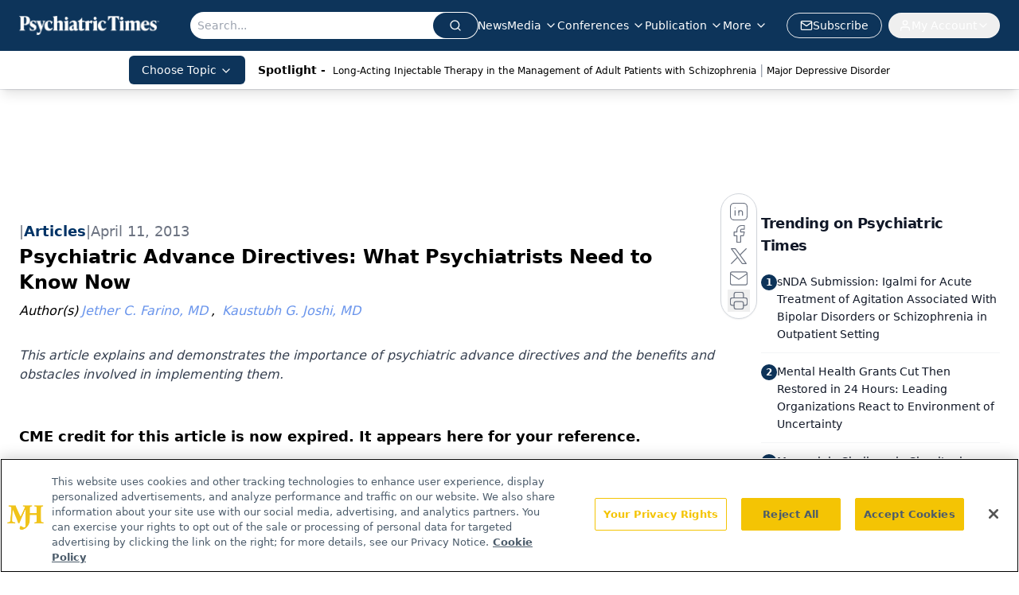

--- FILE ---
content_type: text/html; charset=utf-8
request_url: https://www.google.com/recaptcha/api2/aframe
body_size: 185
content:
<!DOCTYPE HTML><html><head><meta http-equiv="content-type" content="text/html; charset=UTF-8"></head><body><script nonce="jzm9xZKhYGcXmD5haOwDSQ">/** Anti-fraud and anti-abuse applications only. See google.com/recaptcha */ try{var clients={'sodar':'https://pagead2.googlesyndication.com/pagead/sodar?'};window.addEventListener("message",function(a){try{if(a.source===window.parent){var b=JSON.parse(a.data);var c=clients[b['id']];if(c){var d=document.createElement('img');d.src=c+b['params']+'&rc='+(localStorage.getItem("rc::a")?sessionStorage.getItem("rc::b"):"");window.document.body.appendChild(d);sessionStorage.setItem("rc::e",parseInt(sessionStorage.getItem("rc::e")||0)+1);localStorage.setItem("rc::h",'1769040660656');}}}catch(b){}});window.parent.postMessage("_grecaptcha_ready", "*");}catch(b){}</script></body></html>

--- FILE ---
content_type: application/javascript
request_url: https://api.lightboxcdn.com/z9gd/43411/www.psychiatrictimes.com/jsonp/z?cb=1769040649480&dre=l&callback=jQuery112407311206420678549_1769040649456&_=1769040649457
body_size: 1019
content:
jQuery112407311206420678549_1769040649456({"response":"N4IgTghgdgJiBcAmAnIgzAdgGwBoQGcBXAY2IFN98EAXMQsvGCBEAIwHMAqVsTiAGwA-AQQAOo.mQCkratwC23fJ2KtuhTjH4ASAAwA9AFYA.eYICMacwDpdt21IBuxmMYBmx0WACW8iGABPAGUAezdqAHd.MgAVANEyQQAlENYQ6il8YzAXLjJjVhcAR04AL0EAIX5vKABrKWIoTWVWCBUACxViTihBAGF2sBD5aWoC.j5iYwgIY3ZjAME.YgB5IIayPnaCktZXGBgVIr19YgmYN25RPhhBABEKWuoQ0RlOqZhumCbWbz584h.[base64].1bfD8eo7XNQbIIeYeH4jJNhFbaGryCwiE9IH4zPH1HvM5lFeLui6Fg5h4KUBYumupZoIgKIgAAvl6VDwOY2DILopZAaWyD.sicFAA__","success":true,"dre":"l"});

--- FILE ---
content_type: text/plain; charset=utf-8
request_url: https://fp.psychiatrictimes.com/M0Wq/u4Nw-S/7m9x/c962DTG/Q8S?q=vnFC4dZv8NpwPrIAgVP2
body_size: -57
content:
sIsaypU1/6ITjyRUS4TzJs5z7otlXuNEzVzyTq/cffLmXhj8llXXSsm+v1LJna/eF4GB7ZYBKtRX7iNrdOFL44WJ2Bk22A==